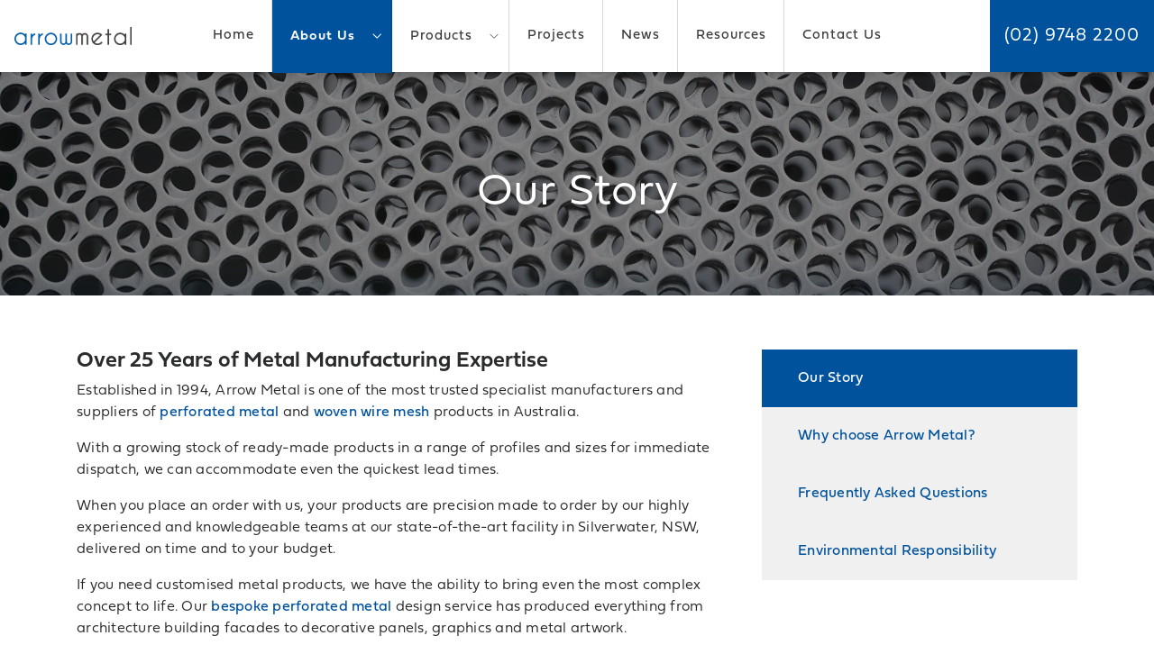

--- FILE ---
content_type: text/html; charset=UTF-8
request_url: https://www.arrowmetal.com.au/our-story/
body_size: 15832
content:

<!DOCTYPE html>
<html lang="en">

<head>
	<meta charset="utf-8" />
<script type="text/javascript">
/* <![CDATA[ */
var gform;gform||(document.addEventListener("gform_main_scripts_loaded",function(){gform.scriptsLoaded=!0}),document.addEventListener("gform/theme/scripts_loaded",function(){gform.themeScriptsLoaded=!0}),window.addEventListener("DOMContentLoaded",function(){gform.domLoaded=!0}),gform={domLoaded:!1,scriptsLoaded:!1,themeScriptsLoaded:!1,isFormEditor:()=>"function"==typeof InitializeEditor,callIfLoaded:function(o){return!(!gform.domLoaded||!gform.scriptsLoaded||!gform.themeScriptsLoaded&&!gform.isFormEditor()||(gform.isFormEditor()&&console.warn("The use of gform.initializeOnLoaded() is deprecated in the form editor context and will be removed in Gravity Forms 3.1."),o(),0))},initializeOnLoaded:function(o){gform.callIfLoaded(o)||(document.addEventListener("gform_main_scripts_loaded",()=>{gform.scriptsLoaded=!0,gform.callIfLoaded(o)}),document.addEventListener("gform/theme/scripts_loaded",()=>{gform.themeScriptsLoaded=!0,gform.callIfLoaded(o)}),window.addEventListener("DOMContentLoaded",()=>{gform.domLoaded=!0,gform.callIfLoaded(o)}))},hooks:{action:{},filter:{}},addAction:function(o,r,e,t){gform.addHook("action",o,r,e,t)},addFilter:function(o,r,e,t){gform.addHook("filter",o,r,e,t)},doAction:function(o){gform.doHook("action",o,arguments)},applyFilters:function(o){return gform.doHook("filter",o,arguments)},removeAction:function(o,r){gform.removeHook("action",o,r)},removeFilter:function(o,r,e){gform.removeHook("filter",o,r,e)},addHook:function(o,r,e,t,n){null==gform.hooks[o][r]&&(gform.hooks[o][r]=[]);var d=gform.hooks[o][r];null==n&&(n=r+"_"+d.length),gform.hooks[o][r].push({tag:n,callable:e,priority:t=null==t?10:t})},doHook:function(r,o,e){var t;if(e=Array.prototype.slice.call(e,1),null!=gform.hooks[r][o]&&((o=gform.hooks[r][o]).sort(function(o,r){return o.priority-r.priority}),o.forEach(function(o){"function"!=typeof(t=o.callable)&&(t=window[t]),"action"==r?t.apply(null,e):e[0]=t.apply(null,e)})),"filter"==r)return e[0]},removeHook:function(o,r,t,n){var e;null!=gform.hooks[o][r]&&(e=(e=gform.hooks[o][r]).filter(function(o,r,e){return!!(null!=n&&n!=o.tag||null!=t&&t!=o.priority)}),gform.hooks[o][r]=e)}});
/* ]]> */
</script>

	<meta name="viewport" content="width=device-width, initial-scale=1, maximum-scale=1, user-scalable=1">

	<meta name='robots' content='index, follow, max-image-preview:large, max-snippet:-1, max-video-preview:-1' />
	<style>img:is([sizes="auto" i], [sizes^="auto," i]) { contain-intrinsic-size: 3000px 1500px }</style>
	
	<!-- This site is optimized with the Yoast SEO plugin v26.1.1 - https://yoast.com/wordpress/plugins/seo/ -->
	<title>Trusted metal product supplier with friendly and sufficient service</title><link rel="preload" data-rocket-preload as="image" href="https://cdn.arrowmetal.com.au/arrowmetal/wp-content/uploads/2022/01/Sydney-Olympic-Park-DSC01503-2000x600.jpg" fetchpriority="high">
	<meta name="description" content="Australia trusted metal product supplier of perforated metal, woven wire and welded wire mesh with fast, efficient and friendly service - Arrow Metal" />
	<link rel="canonical" href="https://www.arrowmetal.com.au/our-story/" />
	<meta property="og:locale" content="en_US" />
	<meta property="og:type" content="article" />
	<meta property="og:title" content="Trusted metal product supplier with friendly and sufficient service" />
	<meta property="og:description" content="Australia trusted metal product supplier of perforated metal, woven wire and welded wire mesh with fast, efficient and friendly service - Arrow Metal" />
	<meta property="og:url" content="https://www.arrowmetal.com.au/our-story/" />
	<meta property="og:site_name" content="Arrow Metal" />
	<meta property="article:modified_time" content="2024-08-29T02:18:34+00:00" />
	<meta property="og:image" content="https://cdn.arrowmetal.com.au/arrowmetal/wp-content/uploads/2022/01/Sydney-Olympic-Park-DSC01503-1024x682.jpg" />
	<meta property="og:image:width" content="1024" />
	<meta property="og:image:height" content="682" />
	<meta property="og:image:type" content="image/jpeg" />
	<meta name="twitter:card" content="summary_large_image" />
	<meta name="twitter:label1" content="Est. reading time" />
	<meta name="twitter:data1" content="2 minutes" />
	<script type="application/ld+json" class="yoast-schema-graph">{"@context":"https://schema.org","@graph":[{"@type":"WebPage","@id":"https://www.arrowmetal.com.au/our-story/","url":"https://www.arrowmetal.com.au/our-story/","name":"Trusted metal product supplier with friendly and sufficient service","isPartOf":{"@id":"https://www.arrowmetal.com.au/#website"},"primaryImageOfPage":{"@id":"https://www.arrowmetal.com.au/our-story/#primaryimage"},"image":{"@id":"https://www.arrowmetal.com.au/our-story/#primaryimage"},"thumbnailUrl":"https://www.arrowmetal.com.au/arrowmetal/wp-content/uploads/2022/01/Sydney-Olympic-Park-DSC01503.jpg","datePublished":"2016-11-17T00:12:15+00:00","dateModified":"2024-08-29T02:18:34+00:00","description":"Australia trusted metal product supplier of perforated metal, woven wire and welded wire mesh with fast, efficient and friendly service - Arrow Metal","breadcrumb":{"@id":"https://www.arrowmetal.com.au/our-story/#breadcrumb"},"inLanguage":"en-AU","potentialAction":[{"@type":"ReadAction","target":["https://www.arrowmetal.com.au/our-story/"]}]},{"@type":"ImageObject","inLanguage":"en-AU","@id":"https://www.arrowmetal.com.au/our-story/#primaryimage","url":"https://www.arrowmetal.com.au/arrowmetal/wp-content/uploads/2022/01/Sydney-Olympic-Park-DSC01503.jpg","contentUrl":"https://www.arrowmetal.com.au/arrowmetal/wp-content/uploads/2022/01/Sydney-Olympic-Park-DSC01503.jpg","width":2000,"height":1333,"caption":"Pattern-239, 3mm aluminium"},{"@type":"BreadcrumbList","@id":"https://www.arrowmetal.com.au/our-story/#breadcrumb","itemListElement":[{"@type":"ListItem","position":1,"name":"Home","item":"https://www.arrowmetal.com.au/"},{"@type":"ListItem","position":2,"name":"Our Story"}]},{"@type":"WebSite","@id":"https://www.arrowmetal.com.au/#website","url":"https://www.arrowmetal.com.au/","name":"Arrow Metal","description":"","potentialAction":[{"@type":"SearchAction","target":{"@type":"EntryPoint","urlTemplate":"https://www.arrowmetal.com.au/?s={search_term_string}"},"query-input":{"@type":"PropertyValueSpecification","valueRequired":true,"valueName":"search_term_string"}}],"inLanguage":"en-AU"}]}</script>
	<!-- / Yoast SEO plugin. -->


<link rel='dns-prefetch' href='//cdn.arrowmetal.com.au' />
<link href='https://cdn.arrowmetal.com.au' rel='preconnect' />
<script type="text/javascript">
/* <![CDATA[ */
window._wpemojiSettings = {"baseUrl":"https:\/\/s.w.org\/images\/core\/emoji\/16.0.1\/72x72\/","ext":".png","svgUrl":"https:\/\/s.w.org\/images\/core\/emoji\/16.0.1\/svg\/","svgExt":".svg","source":{"concatemoji":"https:\/\/www.arrowmetal.com.au\/arrowmetal\/wp-includes\/js\/wp-emoji-release.min.js?ver=6.8.3"}};
/*! This file is auto-generated */
!function(s,n){var o,i,e;function c(e){try{var t={supportTests:e,timestamp:(new Date).valueOf()};sessionStorage.setItem(o,JSON.stringify(t))}catch(e){}}function p(e,t,n){e.clearRect(0,0,e.canvas.width,e.canvas.height),e.fillText(t,0,0);var t=new Uint32Array(e.getImageData(0,0,e.canvas.width,e.canvas.height).data),a=(e.clearRect(0,0,e.canvas.width,e.canvas.height),e.fillText(n,0,0),new Uint32Array(e.getImageData(0,0,e.canvas.width,e.canvas.height).data));return t.every(function(e,t){return e===a[t]})}function u(e,t){e.clearRect(0,0,e.canvas.width,e.canvas.height),e.fillText(t,0,0);for(var n=e.getImageData(16,16,1,1),a=0;a<n.data.length;a++)if(0!==n.data[a])return!1;return!0}function f(e,t,n,a){switch(t){case"flag":return n(e,"\ud83c\udff3\ufe0f\u200d\u26a7\ufe0f","\ud83c\udff3\ufe0f\u200b\u26a7\ufe0f")?!1:!n(e,"\ud83c\udde8\ud83c\uddf6","\ud83c\udde8\u200b\ud83c\uddf6")&&!n(e,"\ud83c\udff4\udb40\udc67\udb40\udc62\udb40\udc65\udb40\udc6e\udb40\udc67\udb40\udc7f","\ud83c\udff4\u200b\udb40\udc67\u200b\udb40\udc62\u200b\udb40\udc65\u200b\udb40\udc6e\u200b\udb40\udc67\u200b\udb40\udc7f");case"emoji":return!a(e,"\ud83e\udedf")}return!1}function g(e,t,n,a){var r="undefined"!=typeof WorkerGlobalScope&&self instanceof WorkerGlobalScope?new OffscreenCanvas(300,150):s.createElement("canvas"),o=r.getContext("2d",{willReadFrequently:!0}),i=(o.textBaseline="top",o.font="600 32px Arial",{});return e.forEach(function(e){i[e]=t(o,e,n,a)}),i}function t(e){var t=s.createElement("script");t.src=e,t.defer=!0,s.head.appendChild(t)}"undefined"!=typeof Promise&&(o="wpEmojiSettingsSupports",i=["flag","emoji"],n.supports={everything:!0,everythingExceptFlag:!0},e=new Promise(function(e){s.addEventListener("DOMContentLoaded",e,{once:!0})}),new Promise(function(t){var n=function(){try{var e=JSON.parse(sessionStorage.getItem(o));if("object"==typeof e&&"number"==typeof e.timestamp&&(new Date).valueOf()<e.timestamp+604800&&"object"==typeof e.supportTests)return e.supportTests}catch(e){}return null}();if(!n){if("undefined"!=typeof Worker&&"undefined"!=typeof OffscreenCanvas&&"undefined"!=typeof URL&&URL.createObjectURL&&"undefined"!=typeof Blob)try{var e="postMessage("+g.toString()+"("+[JSON.stringify(i),f.toString(),p.toString(),u.toString()].join(",")+"));",a=new Blob([e],{type:"text/javascript"}),r=new Worker(URL.createObjectURL(a),{name:"wpTestEmojiSupports"});return void(r.onmessage=function(e){c(n=e.data),r.terminate(),t(n)})}catch(e){}c(n=g(i,f,p,u))}t(n)}).then(function(e){for(var t in e)n.supports[t]=e[t],n.supports.everything=n.supports.everything&&n.supports[t],"flag"!==t&&(n.supports.everythingExceptFlag=n.supports.everythingExceptFlag&&n.supports[t]);n.supports.everythingExceptFlag=n.supports.everythingExceptFlag&&!n.supports.flag,n.DOMReady=!1,n.readyCallback=function(){n.DOMReady=!0}}).then(function(){return e}).then(function(){var e;n.supports.everything||(n.readyCallback(),(e=n.source||{}).concatemoji?t(e.concatemoji):e.wpemoji&&e.twemoji&&(t(e.twemoji),t(e.wpemoji)))}))}((window,document),window._wpemojiSettings);
/* ]]> */
</script>
<style id='wp-emoji-styles-inline-css' type='text/css'>

	img.wp-smiley, img.emoji {
		display: inline !important;
		border: none !important;
		box-shadow: none !important;
		height: 1em !important;
		width: 1em !important;
		margin: 0 0.07em !important;
		vertical-align: -0.1em !important;
		background: none !important;
		padding: 0 !important;
	}
</style>
<link rel='stylesheet' id='wp-block-library-css' href='https://cdn.arrowmetal.com.au/arrowmetal/wp-includes/css/dist/block-library/style.min.css?ver=6.8.3' type='text/css' media='all' />
<style id='classic-theme-styles-inline-css' type='text/css'>
/*! This file is auto-generated */
.wp-block-button__link{color:#fff;background-color:#32373c;border-radius:9999px;box-shadow:none;text-decoration:none;padding:calc(.667em + 2px) calc(1.333em + 2px);font-size:1.125em}.wp-block-file__button{background:#32373c;color:#fff;text-decoration:none}
</style>
<style id='global-styles-inline-css' type='text/css'>
:root{--wp--preset--aspect-ratio--square: 1;--wp--preset--aspect-ratio--4-3: 4/3;--wp--preset--aspect-ratio--3-4: 3/4;--wp--preset--aspect-ratio--3-2: 3/2;--wp--preset--aspect-ratio--2-3: 2/3;--wp--preset--aspect-ratio--16-9: 16/9;--wp--preset--aspect-ratio--9-16: 9/16;--wp--preset--color--black: #000000;--wp--preset--color--cyan-bluish-gray: #abb8c3;--wp--preset--color--white: #ffffff;--wp--preset--color--pale-pink: #f78da7;--wp--preset--color--vivid-red: #cf2e2e;--wp--preset--color--luminous-vivid-orange: #ff6900;--wp--preset--color--luminous-vivid-amber: #fcb900;--wp--preset--color--light-green-cyan: #7bdcb5;--wp--preset--color--vivid-green-cyan: #00d084;--wp--preset--color--pale-cyan-blue: #8ed1fc;--wp--preset--color--vivid-cyan-blue: #0693e3;--wp--preset--color--vivid-purple: #9b51e0;--wp--preset--gradient--vivid-cyan-blue-to-vivid-purple: linear-gradient(135deg,rgba(6,147,227,1) 0%,rgb(155,81,224) 100%);--wp--preset--gradient--light-green-cyan-to-vivid-green-cyan: linear-gradient(135deg,rgb(122,220,180) 0%,rgb(0,208,130) 100%);--wp--preset--gradient--luminous-vivid-amber-to-luminous-vivid-orange: linear-gradient(135deg,rgba(252,185,0,1) 0%,rgba(255,105,0,1) 100%);--wp--preset--gradient--luminous-vivid-orange-to-vivid-red: linear-gradient(135deg,rgba(255,105,0,1) 0%,rgb(207,46,46) 100%);--wp--preset--gradient--very-light-gray-to-cyan-bluish-gray: linear-gradient(135deg,rgb(238,238,238) 0%,rgb(169,184,195) 100%);--wp--preset--gradient--cool-to-warm-spectrum: linear-gradient(135deg,rgb(74,234,220) 0%,rgb(151,120,209) 20%,rgb(207,42,186) 40%,rgb(238,44,130) 60%,rgb(251,105,98) 80%,rgb(254,248,76) 100%);--wp--preset--gradient--blush-light-purple: linear-gradient(135deg,rgb(255,206,236) 0%,rgb(152,150,240) 100%);--wp--preset--gradient--blush-bordeaux: linear-gradient(135deg,rgb(254,205,165) 0%,rgb(254,45,45) 50%,rgb(107,0,62) 100%);--wp--preset--gradient--luminous-dusk: linear-gradient(135deg,rgb(255,203,112) 0%,rgb(199,81,192) 50%,rgb(65,88,208) 100%);--wp--preset--gradient--pale-ocean: linear-gradient(135deg,rgb(255,245,203) 0%,rgb(182,227,212) 50%,rgb(51,167,181) 100%);--wp--preset--gradient--electric-grass: linear-gradient(135deg,rgb(202,248,128) 0%,rgb(113,206,126) 100%);--wp--preset--gradient--midnight: linear-gradient(135deg,rgb(2,3,129) 0%,rgb(40,116,252) 100%);--wp--preset--font-size--small: 13px;--wp--preset--font-size--medium: 20px;--wp--preset--font-size--large: 36px;--wp--preset--font-size--x-large: 42px;--wp--preset--spacing--20: 0.44rem;--wp--preset--spacing--30: 0.67rem;--wp--preset--spacing--40: 1rem;--wp--preset--spacing--50: 1.5rem;--wp--preset--spacing--60: 2.25rem;--wp--preset--spacing--70: 3.38rem;--wp--preset--spacing--80: 5.06rem;--wp--preset--shadow--natural: 6px 6px 9px rgba(0, 0, 0, 0.2);--wp--preset--shadow--deep: 12px 12px 50px rgba(0, 0, 0, 0.4);--wp--preset--shadow--sharp: 6px 6px 0px rgba(0, 0, 0, 0.2);--wp--preset--shadow--outlined: 6px 6px 0px -3px rgba(255, 255, 255, 1), 6px 6px rgba(0, 0, 0, 1);--wp--preset--shadow--crisp: 6px 6px 0px rgba(0, 0, 0, 1);}:where(.is-layout-flex){gap: 0.5em;}:where(.is-layout-grid){gap: 0.5em;}body .is-layout-flex{display: flex;}.is-layout-flex{flex-wrap: wrap;align-items: center;}.is-layout-flex > :is(*, div){margin: 0;}body .is-layout-grid{display: grid;}.is-layout-grid > :is(*, div){margin: 0;}:where(.wp-block-columns.is-layout-flex){gap: 2em;}:where(.wp-block-columns.is-layout-grid){gap: 2em;}:where(.wp-block-post-template.is-layout-flex){gap: 1.25em;}:where(.wp-block-post-template.is-layout-grid){gap: 1.25em;}.has-black-color{color: var(--wp--preset--color--black) !important;}.has-cyan-bluish-gray-color{color: var(--wp--preset--color--cyan-bluish-gray) !important;}.has-white-color{color: var(--wp--preset--color--white) !important;}.has-pale-pink-color{color: var(--wp--preset--color--pale-pink) !important;}.has-vivid-red-color{color: var(--wp--preset--color--vivid-red) !important;}.has-luminous-vivid-orange-color{color: var(--wp--preset--color--luminous-vivid-orange) !important;}.has-luminous-vivid-amber-color{color: var(--wp--preset--color--luminous-vivid-amber) !important;}.has-light-green-cyan-color{color: var(--wp--preset--color--light-green-cyan) !important;}.has-vivid-green-cyan-color{color: var(--wp--preset--color--vivid-green-cyan) !important;}.has-pale-cyan-blue-color{color: var(--wp--preset--color--pale-cyan-blue) !important;}.has-vivid-cyan-blue-color{color: var(--wp--preset--color--vivid-cyan-blue) !important;}.has-vivid-purple-color{color: var(--wp--preset--color--vivid-purple) !important;}.has-black-background-color{background-color: var(--wp--preset--color--black) !important;}.has-cyan-bluish-gray-background-color{background-color: var(--wp--preset--color--cyan-bluish-gray) !important;}.has-white-background-color{background-color: var(--wp--preset--color--white) !important;}.has-pale-pink-background-color{background-color: var(--wp--preset--color--pale-pink) !important;}.has-vivid-red-background-color{background-color: var(--wp--preset--color--vivid-red) !important;}.has-luminous-vivid-orange-background-color{background-color: var(--wp--preset--color--luminous-vivid-orange) !important;}.has-luminous-vivid-amber-background-color{background-color: var(--wp--preset--color--luminous-vivid-amber) !important;}.has-light-green-cyan-background-color{background-color: var(--wp--preset--color--light-green-cyan) !important;}.has-vivid-green-cyan-background-color{background-color: var(--wp--preset--color--vivid-green-cyan) !important;}.has-pale-cyan-blue-background-color{background-color: var(--wp--preset--color--pale-cyan-blue) !important;}.has-vivid-cyan-blue-background-color{background-color: var(--wp--preset--color--vivid-cyan-blue) !important;}.has-vivid-purple-background-color{background-color: var(--wp--preset--color--vivid-purple) !important;}.has-black-border-color{border-color: var(--wp--preset--color--black) !important;}.has-cyan-bluish-gray-border-color{border-color: var(--wp--preset--color--cyan-bluish-gray) !important;}.has-white-border-color{border-color: var(--wp--preset--color--white) !important;}.has-pale-pink-border-color{border-color: var(--wp--preset--color--pale-pink) !important;}.has-vivid-red-border-color{border-color: var(--wp--preset--color--vivid-red) !important;}.has-luminous-vivid-orange-border-color{border-color: var(--wp--preset--color--luminous-vivid-orange) !important;}.has-luminous-vivid-amber-border-color{border-color: var(--wp--preset--color--luminous-vivid-amber) !important;}.has-light-green-cyan-border-color{border-color: var(--wp--preset--color--light-green-cyan) !important;}.has-vivid-green-cyan-border-color{border-color: var(--wp--preset--color--vivid-green-cyan) !important;}.has-pale-cyan-blue-border-color{border-color: var(--wp--preset--color--pale-cyan-blue) !important;}.has-vivid-cyan-blue-border-color{border-color: var(--wp--preset--color--vivid-cyan-blue) !important;}.has-vivid-purple-border-color{border-color: var(--wp--preset--color--vivid-purple) !important;}.has-vivid-cyan-blue-to-vivid-purple-gradient-background{background: var(--wp--preset--gradient--vivid-cyan-blue-to-vivid-purple) !important;}.has-light-green-cyan-to-vivid-green-cyan-gradient-background{background: var(--wp--preset--gradient--light-green-cyan-to-vivid-green-cyan) !important;}.has-luminous-vivid-amber-to-luminous-vivid-orange-gradient-background{background: var(--wp--preset--gradient--luminous-vivid-amber-to-luminous-vivid-orange) !important;}.has-luminous-vivid-orange-to-vivid-red-gradient-background{background: var(--wp--preset--gradient--luminous-vivid-orange-to-vivid-red) !important;}.has-very-light-gray-to-cyan-bluish-gray-gradient-background{background: var(--wp--preset--gradient--very-light-gray-to-cyan-bluish-gray) !important;}.has-cool-to-warm-spectrum-gradient-background{background: var(--wp--preset--gradient--cool-to-warm-spectrum) !important;}.has-blush-light-purple-gradient-background{background: var(--wp--preset--gradient--blush-light-purple) !important;}.has-blush-bordeaux-gradient-background{background: var(--wp--preset--gradient--blush-bordeaux) !important;}.has-luminous-dusk-gradient-background{background: var(--wp--preset--gradient--luminous-dusk) !important;}.has-pale-ocean-gradient-background{background: var(--wp--preset--gradient--pale-ocean) !important;}.has-electric-grass-gradient-background{background: var(--wp--preset--gradient--electric-grass) !important;}.has-midnight-gradient-background{background: var(--wp--preset--gradient--midnight) !important;}.has-small-font-size{font-size: var(--wp--preset--font-size--small) !important;}.has-medium-font-size{font-size: var(--wp--preset--font-size--medium) !important;}.has-large-font-size{font-size: var(--wp--preset--font-size--large) !important;}.has-x-large-font-size{font-size: var(--wp--preset--font-size--x-large) !important;}
:where(.wp-block-post-template.is-layout-flex){gap: 1.25em;}:where(.wp-block-post-template.is-layout-grid){gap: 1.25em;}
:where(.wp-block-columns.is-layout-flex){gap: 2em;}:where(.wp-block-columns.is-layout-grid){gap: 2em;}
:root :where(.wp-block-pullquote){font-size: 1.5em;line-height: 1.6;}
</style>
<link rel='stylesheet' id='bootstrap-css' href='https://cdn.arrowmetal.com.au/arrowmetal/wp-content/themes/theme/css/bootstrap.min.css?ver=1' type='text/css' media='all' />
<link rel='stylesheet' id='mmenu-css' href='https://cdn.arrowmetal.com.au/arrowmetal/wp-content/themes/theme/jquery.mmenu.css?ver=4' type='text/css' media='all' />
<link rel='stylesheet' id='flexslider-css' href='https://cdn.arrowmetal.com.au/arrowmetal/wp-content/themes/theme/css/flexslider.css?ver=4' type='text/css' media='all' />
<link rel='stylesheet' id='stylesheet-css' href='https://cdn.arrowmetal.com.au/arrowmetal/wp-content/themes/theme/style.css?ver=1' type='text/css' media='all' />
<link rel='stylesheet' id='extras-css' href='https://cdn.arrowmetal.com.au/arrowmetal/wp-content/themes/theme/extras.css?ver=4' type='text/css' media='all' />
<link rel='stylesheet' id='magnific-css' href='https://cdn.arrowmetal.com.au/arrowmetal/wp-content/themes/theme/css/magnific-popup.css?ver=4' type='text/css' media='all' />
<link rel='stylesheet' id='carousel-css' href='https://cdn.arrowmetal.com.au/arrowmetal/wp-content/themes/theme/css/owl.carousel.css?ver=4' type='text/css' media='all' />
<link rel='stylesheet' id='animate-css' href='https://cdn.arrowmetal.com.au/arrowmetal/wp-content/themes/theme/css/animate.css?ver=4' type='text/css' media='all' />
<script type="text/javascript" src="https://cdn.arrowmetal.com.au/arrowmetal/wp-content/themes/theme/js/jquery.js" id="jquery-js"></script>
<script type="text/javascript" src="https://cdn.arrowmetal.com.au/arrowmetal/wp-content/themes/theme/js/jquery.matchHeight.js?ver=1" id="matchheight-js"></script>
<script type="text/javascript" src="https://cdn.arrowmetal.com.au/arrowmetal/wp-content/themes/theme/js/magnific.js?ver=1" id="magnific-js"></script>
<script type="text/javascript" src="https://cdn.arrowmetal.com.au/arrowmetal/wp-content/themes/theme/js/jquery.sticky.js?ver=1" id="jquerysticky-js"></script>
<script type="text/javascript" src="https://cdn.arrowmetal.com.au/arrowmetal/wp-content/themes/theme/js/wow.min.js?ver=1" id="wow-js"></script>
<script type="text/javascript" src="https://cdn.arrowmetal.com.au/arrowmetal/wp-content/themes/theme/js/owl.carousel.min.js?ver=1" id="carousel-js"></script>
<script type="text/javascript" src="https://cdn.arrowmetal.com.au/arrowmetal/wp-content/themes/theme/js/custom.js?ver=1" id="custom-js"></script>
<link rel="https://api.w.org/" href="https://www.arrowmetal.com.au/wp-json/" /><link rel="alternate" title="JSON" type="application/json" href="https://www.arrowmetal.com.au/wp-json/wp/v2/pages/21" /><link rel="EditURI" type="application/rsd+xml" title="RSD" href="https://www.arrowmetal.com.au/arrowmetal/xmlrpc.php?rsd" />
<meta name="generator" content="WordPress 6.8.3" />
<link rel='shortlink' href='https://www.arrowmetal.com.au/?p=21' />
<link rel="alternate" title="oEmbed (JSON)" type="application/json+oembed" href="https://www.arrowmetal.com.au/wp-json/oembed/1.0/embed?url=https%3A%2F%2Fwww.arrowmetal.com.au%2Four-story%2F" />
<link rel="alternate" title="oEmbed (XML)" type="text/xml+oembed" href="https://www.arrowmetal.com.au/wp-json/oembed/1.0/embed?url=https%3A%2F%2Fwww.arrowmetal.com.au%2Four-story%2F&#038;format=xml" />
 
	<link rel="icon" type="image/png"  href="https://cdn.arrowmetal.com.au/arrowmetal/wp-content/uploads/2017/04/favicon.png">

<meta name="google-site-verification" content="qOFr3ieFMJNFsgWHtkvVqOMEacQg6Uprs5306UmxjAo" />
	
<link rel="stylesheet" href="https://use.typekit.net/qfy7jdj.css">
	
<meta name="format-detection" content="telephone=no">

	
<script async src=https://www.googletagmanager.com/gtag/js?id=G-3RY2TGCCPX></script>
<script>
window.dataLayer = window.dataLayer || [];
function gtag(){dataLayer.push(arguments);}
gtag('js', new Date());
gtag('config', ' G-3RY2TGCCPX');
</script>


<script>
$(document).ready(function() {
//load page hero fade
    $('#pagehero').delay(100).fadeIn(1200);
});
</script>


<link rel="preconnect" href="https://fonts.gstatic.com">
<link href="https://fonts.googleapis.com/css2?family=Parisienne&display=swap" rel="stylesheet">


<meta name="generator" content="WP Rocket 3.18" data-wpr-features="wpr_oci wpr_cdn" /></head>

<body class="wp-singular page-template page-template-template-about page-template-template-about-php page page-id-21 page-parent wp-theme-theme">
    
    
<a href="tel:0297482200" class="clicktocall">Click to call</a>

<div >


		<div  id="searchbar" class="collapse">
			<div >

				<div  class="container">
					<div class="searcharea">
						<form method="get" action="https://www.arrowmetal.com.au/">
							<div class="input-group ">

							<input   type="search" name="s" placeholder="Enter your search.." class="form-control">
								<span class="input-group-btn">
									<button class="btn btn-default" type="submit">Search</button>
								</span>
							
							</div>
						</form>
					</div>
				</div>

			</div>

		</div>









	<header >

		<a href="https://www.arrowmetal.com.au">
			<img src="https://cdn.arrowmetal.com.au/arrowmetal/wp-content/themes/theme/images/logo.png" alt="Arrow Metal" class="logo">
		</a>



		<div  class="menu-desktop-menu-container"><ul id="menu-desktop-menu" class="navigation"><li id="menu-item-49" class="menu-item menu-item-type-post_type menu-item-object-page menu-item-home menu-item-49"><a href="https://www.arrowmetal.com.au/">Home</a></li>
<li id="menu-item-497" class="menu-item menu-item-type-custom menu-item-object-custom current-menu-ancestor current-menu-parent menu-item-has-children menu-item-497"><a href="#">About Us</a>
<ul class="sub-menu">
	<li id="menu-item-484" class="menu-item menu-item-type-post_type menu-item-object-page current-menu-item page_item page-item-21 current_page_item menu-item-484"><a href="https://www.arrowmetal.com.au/our-story/" aria-current="page">Our Story</a></li>
	<li id="menu-item-1030" class="menu-item menu-item-type-post_type menu-item-object-page menu-item-1030"><a href="https://www.arrowmetal.com.au/our-story/why-choose-arrow-metal/">Why choose Arrow Metal?</a></li>
	<li id="menu-item-434" class="menu-item menu-item-type-post_type menu-item-object-page menu-item-434"><a href="https://www.arrowmetal.com.au/our-story/frequently-asked-questions/">Frequently Asked Questions</a></li>
	<li id="menu-item-282" class="menu-item menu-item-type-post_type menu-item-object-page menu-item-282"><a href="https://www.arrowmetal.com.au/our-story/our-responsibility-to-the-environment/">Environmental Responsibility</a></li>
</ul>
</li>
<li id="menu-item-257" class="menu-item menu-item-type-custom menu-item-object-custom menu-item-has-children menu-item-257"><a href="#">Products</a>
<ul class="sub-menu">
	<li id="menu-item-252" class="menu-item menu-item-type-taxonomy menu-item-object-product_type menu-item-252"><a href="https://www.arrowmetal.com.au/product_type/perforated-metal/">Perforated Metal</a></li>
	<li id="menu-item-778" class="menu-item menu-item-type-post_type menu-item-object-page menu-item-778"><a href="https://www.arrowmetal.com.au/bespoke-metal-designs/">Bespoke Metal Designs</a></li>
	<li id="menu-item-7040" class="menu-item menu-item-type-post_type menu-item-object-page menu-item-7040"><a href="https://www.arrowmetal.com.au/perforated-metal-finishing/">Perforated Metal Finishing</a></li>
	<li id="menu-item-256" class="menu-item menu-item-type-taxonomy menu-item-object-product_type menu-item-256"><a href="https://www.arrowmetal.com.au/product_type/woven-wire-mesh/">Woven Wire Mesh</a></li>
</ul>
</li>
<li id="menu-item-107" class="menu-item menu-item-type-post_type_archive menu-item-object-project menu-item-107"><a href="https://www.arrowmetal.com.au/project/">Projects</a></li>
<li id="menu-item-120" class="menu-item menu-item-type-taxonomy menu-item-object-category menu-item-120"><a href="https://www.arrowmetal.com.au/category/news/">News</a></li>
<li id="menu-item-7063" class="menu-item menu-item-type-post_type menu-item-object-page menu-item-7063"><a href="https://www.arrowmetal.com.au/resources/">Resources</a></li>
<li id="menu-item-50" class="menu-item menu-item-type-post_type menu-item-object-page menu-item-50"><a href="https://www.arrowmetal.com.au/contact-us/">Contact Us</a></li>
</ul></div>
			<a class="sch" href="#searchbar" data-toggle="collapse"><span class="flaticon-search search"></span></a>


			<a id="hamburger" class="pull-right" href="#offcanvas">
				<span class="topd-bar"></span>
				<span class="middle-bar"></span>
				<span class="bottom-bar"></span>
			</a>

			<div  class="phone">

				<span class="number">(02) 9748 2200</span>

			</div>




		</header>





<!--hero banner-->
<section id="pagehero" class="hero"


	style="
	background:url('https://cdn.arrowmetal.com.au/arrowmetal/wp-content/uploads/2022/01/Sydney-Olympic-Park-DSC01503-2000x600.jpg'); 
	background-size:cover
	"

>



<div  class="overlaydark"></div>
<div  class="overlayblue"></div>
<div  class="overlayshadow"></div>
<div  class="caption">



	<h1 class="title">Our Story</h1>











		<span class="desc">



						
			


		</span>




		





	</div>




</section>
<!-- end hero banner-->












<section  id="single-page">

	<div  class="container">


		<div class="row">

			<div class="col-lg-8  col-md-12  col-sm-12 col-xs-12 cont">





				
					<h4>Over 25 Years of Metal Manufacturing Expertise</h4>
<p>Established in 1994, Arrow Metal is one of the most trusted specialist manufacturers and suppliers of <strong><a href="https://www.arrowmetal.com.au/product_type/perforated-metal/" target="_blank" rel="noopener noreferrer">perforated metal</a></strong> and <strong><a href="https://www.arrowmetal.com.au/product_type/woven-wire-mesh/" target="_blank" rel="noopener noreferrer">woven wire mesh</a></strong> products in Australia.</p>
<p>With a growing stock of ready-made products in a range of profiles and sizes for immediate dispatch, we can accommodate even the quickest lead times.</p>
<p>When you place an order with us, your products are precision made to order by our highly experienced and knowledgeable teams at our state-of-the-art facility in Silverwater, NSW, delivered on time and to your budget.</p>
<p>If you need customised metal products, we have the ability to bring even the most complex concept to life. Our <a href="https://www.arrowmetal.com.au/bespoke-metal-designs/" target="_blank" rel="noopener noreferrer"><strong>bespoke perforated metal</strong></a> design service has produced everything from architecture building facades to decorative panels, graphics and metal artwork.</p>
<p>Is perforated metal on your project materials lists this year? Learn more&#8230;  <strong><a href="https://www.arrowmetal.com.au/metal-perforation-ask-our-experts/" target="_blank" rel="noopener">Metal Perforation Q&amp;As: Ask Our Experts</a>    </strong>or   <strong><a href="https://cdn.arrowmetal.com.au/arrowmetal/wp-content/uploads/2022/11/Arrow-Metal-Perforated-Metal-Brochure-2024-SPREADS.pdf" target="_blank" rel="noopener">Download Perforated Metal Catalogue</a></strong></p>
<p>Set your project goals and define your design vision with the help of our <a href="https://cdn.arrowmetal.com.au/arrowmetal/wp-content/uploads/2022/10/Project-Look-Book-pdf-web.pdf" target="_blank" rel="noopener"><strong>Perforated Metal Project Look Book</strong></a> – a curated collection of some of our biggest architectural projects. Download your copy <strong><a href="https://cdn.arrowmetal.com.au/arrowmetal/wp-content/uploads/2022/10/Project-Look-Book-pdf-web.pdf" target="_blank" rel="noopener">here</a></strong> or browse by use and project type <strong><a href="https://www.arrowmetal.com.au/project/project-look-book-perforated-metal-uses/" target="_blank" rel="noopener">here</a></strong>.</p>
<p>Call our team on <strong>(02) 9748 2200 </strong>to discuss your requirements or send us an email enquiry to<strong> <a href="mailto:sales@arrowmetal.com.au" target="_blank" rel="noopener">sales@arrowmetal.com.au</a></strong></p>
<hr />
<p>Stay in touch! Sign up to receive our monthly <a href="https://mailchi.mp/arrowmetal/arrow-metal-newsletter-subscription" target="_blank" rel="noopener">Newsletter</a>.<br />
Follow us: <a href="https://www.facebook.com/ArrowMetalExperts" target="_blank" rel="noopener">Facebook</a>, <a href="https://www.linkedin.com/company/7804068/" target="_blank" rel="noopener">LinkedIn </a></p>
<p><img decoding="async" class="" style="width: 100%;" src="https://cdn.arrowmetal.com.au/arrowmetal/wp-content/uploads/2021/12/Carrington-Aged-Care-Riverview-apt-Bespoke-Perforated-metal-1.jpg" alt="Carrington Aged Care - Riverview apt - Bespoke Perforated metal" /></p>
<p style="text-align: center;"><em>Click on photo to enlarge</em></p>

		<style type="text/css">
			#gallery-1 {
				margin: auto;
			}
			#gallery-1 .gallery-item {
				float: left;
				margin-top: 10px;
				text-align: center;
				width: 33%;
			}
			#gallery-1 img {
				border: 2px solid #cfcfcf;
			}
			#gallery-1 .gallery-caption {
				margin-left: 0;
			}
			/* see gallery_shortcode() in wp-includes/media.php */
		</style>
		<div id='gallery-1' class='gallery galleryid-21 gallery-columns-3 gallery-size-thumbnail'><dl class='gallery-item'>
			<dt class='gallery-icon landscape'>
				<a href='https://cdn.arrowmetal.com.au/arrowmetal/wp-content/uploads/2022/01/Carrington-Aged-Care-Riverview-apt-entrance-DSC01134.jpg'><img decoding="async" width="150" height="150" src="https://cdn.arrowmetal.com.au/arrowmetal/wp-content/uploads/2022/01/Carrington-Aged-Care-Riverview-apt-entrance-DSC01134-150x150.jpg" class="attachment-thumbnail size-thumbnail" alt="Carrington Age Care - Riverview apt entrance" aria-describedby="gallery-1-5882" /></a>
			</dt>
				<dd class='wp-caption-text gallery-caption' id='gallery-1-5882'>
				Riverview Appartments
				</dd></dl><dl class='gallery-item'>
			<dt class='gallery-icon landscape'>
				<a href='https://cdn.arrowmetal.com.au/arrowmetal/wp-content/uploads/2022/01/Carrington-Aged-Care-Riverview-apt-bespoke-perforated-metal-screen-DSC01065.jpg'><img decoding="async" width="150" height="150" src="https://cdn.arrowmetal.com.au/arrowmetal/wp-content/uploads/2022/01/Carrington-Aged-Care-Riverview-apt-bespoke-perforated-metal-screen-DSC01065-150x150.jpg" class="attachment-thumbnail size-thumbnail" alt="Carrington Aged Care - Riverview apt bespoke perforated metal screen" aria-describedby="gallery-1-5889" /></a>
			</dt>
				<dd class='wp-caption-text gallery-caption' id='gallery-1-5889'>
				Bespoke design, 3mm aluminium
				</dd></dl><dl class='gallery-item'>
			<dt class='gallery-icon landscape'>
				<a href='https://cdn.arrowmetal.com.au/arrowmetal/wp-content/uploads/2022/01/Carrington-Age-Care-Riverview-apt-building-DSC01101-v1.jpg'><img decoding="async" width="150" height="150" src="https://cdn.arrowmetal.com.au/arrowmetal/wp-content/uploads/2022/01/Carrington-Age-Care-Riverview-apt-building-DSC01101-v1-150x150.jpg" class="attachment-thumbnail size-thumbnail" alt="Carrington Age Care - Riverview apt building" aria-describedby="gallery-1-5879" /></a>
			</dt>
				<dd class='wp-caption-text gallery-caption' id='gallery-1-5879'>
				Riverview Appartments
				</dd></dl><br style="clear: both" /><dl class='gallery-item'>
			<dt class='gallery-icon landscape'>
				<a href='https://cdn.arrowmetal.com.au/arrowmetal/wp-content/uploads/2021/11/DSC09051.jpg'><img loading="lazy" decoding="async" width="150" height="150" src="https://cdn.arrowmetal.com.au/arrowmetal/wp-content/uploads/2021/11/DSC09051-150x150.jpg" class="attachment-thumbnail size-thumbnail" alt="Decorative perforated panels by Arrow Metal, Como Train Station Upgrade, Sydney" aria-describedby="gallery-1-5634" /></a>
			</dt>
				<dd class='wp-caption-text gallery-caption' id='gallery-1-5634'>
				Feature walls – Como Train Station
				</dd></dl><dl class='gallery-item'>
			<dt class='gallery-icon landscape'>
				<a href='https://cdn.arrowmetal.com.au/arrowmetal/wp-content/uploads/2021/11/DSC08825-1.jpg'><img loading="lazy" decoding="async" width="150" height="150" src="https://cdn.arrowmetal.com.au/arrowmetal/wp-content/uploads/2021/11/DSC08825-1-150x150.jpg" class="attachment-thumbnail size-thumbnail" alt="Como Train Station - Arrow Metal" aria-describedby="gallery-1-5629" /></a>
			</dt>
				<dd class='wp-caption-text gallery-caption' id='gallery-1-5629'>
				Pattern-2319, 3mm aluminium, Champagne Gold finish
				</dd></dl><dl class='gallery-item'>
			<dt class='gallery-icon landscape'>
				<a href='https://cdn.arrowmetal.com.au/arrowmetal/wp-content/uploads/2021/11/DSC09072.jpg'><img loading="lazy" decoding="async" width="150" height="150" src="https://cdn.arrowmetal.com.au/arrowmetal/wp-content/uploads/2021/11/DSC09072-150x150.jpg" class="attachment-thumbnail size-thumbnail" alt="Como Train Station - Arrow Metal" aria-describedby="gallery-1-5637" /></a>
			</dt>
				<dd class='wp-caption-text gallery-caption' id='gallery-1-5637'>
				Como Train Station
				</dd></dl><br style="clear: both" /><dl class='gallery-item'>
			<dt class='gallery-icon landscape'>
				<a href='https://cdn.arrowmetal.com.au/arrowmetal/wp-content/uploads/2021/12/Oatley-Station-Footbridge-1.jpg'><img loading="lazy" decoding="async" width="150" height="150" src="https://cdn.arrowmetal.com.au/arrowmetal/wp-content/uploads/2021/12/Oatley-Station-Footbridge-1-150x150.jpg" class="attachment-thumbnail size-thumbnail" alt="Oatley Station Footbridge" aria-describedby="gallery-1-5829" /></a>
			</dt>
				<dd class='wp-caption-text gallery-caption' id='gallery-1-5829'>
				Oatley Train Station
				</dd></dl><dl class='gallery-item'>
			<dt class='gallery-icon landscape'>
				<a href='https://cdn.arrowmetal.com.au/arrowmetal/wp-content/uploads/2018/03/University-of-Newcastle-perforated-metal-panels-by-Arrow-Metal-2.jpg'><img loading="lazy" decoding="async" width="150" height="150" src="https://cdn.arrowmetal.com.au/arrowmetal/wp-content/uploads/2018/03/University-of-Newcastle-perforated-metal-panels-by-Arrow-Metal-2-150x150.jpg" class="attachment-thumbnail size-thumbnail" alt="Newcastle Architecture Awards - perforated metal by Arrow Metal" aria-describedby="gallery-1-2933" /></a>
			</dt>
				<dd class='wp-caption-text gallery-caption' id='gallery-1-2933'>
				University of Newcastle
				</dd></dl><dl class='gallery-item'>
			<dt class='gallery-icon landscape'>
				<a href='https://cdn.arrowmetal.com.au/arrowmetal/wp-content/uploads/2022/01/Sydney-Olympic-Park-DSC01544.jpg'><img loading="lazy" decoding="async" width="150" height="150" src="https://cdn.arrowmetal.com.au/arrowmetal/wp-content/uploads/2022/01/Sydney-Olympic-Park-DSC01544-150x150.jpg" class="attachment-thumbnail size-thumbnail" alt="" aria-describedby="gallery-1-5956" /></a>
			</dt>
				<dd class='wp-caption-text gallery-caption' id='gallery-1-5956'>
				Sydney Olympic Park
				</dd></dl><br style="clear: both" />
		</div>


				
			

		</div>



			<div class="col-lg-4 col-md-12  col-sm-12 col-xs-12">



			<div class="sideBar">




				<div class="menu-sidebar-container"><ul id="menu-sidebar" class="menu"><li id="menu-item-756" class="menu-item menu-item-type-post_type menu-item-object-page current-menu-item page_item page-item-21 current_page_item menu-item-756"><a href="https://www.arrowmetal.com.au/our-story/" aria-current="page">Our Story</a></li>
<li id="menu-item-1039" class="menu-item menu-item-type-post_type menu-item-object-page menu-item-1039"><a href="https://www.arrowmetal.com.au/our-story/why-choose-arrow-metal/">Why choose Arrow Metal?</a></li>
<li id="menu-item-433" class="menu-item menu-item-type-post_type menu-item-object-page menu-item-433"><a href="https://www.arrowmetal.com.au/our-story/frequently-asked-questions/">Frequently Asked Questions</a></li>
<li id="menu-item-300" class="menu-item menu-item-type-post_type menu-item-object-page menu-item-300"><a href="https://www.arrowmetal.com.au/our-story/our-responsibility-to-the-environment/">Environmental Responsibility</a></li>
</ul></div>



				</div>

			</div>

		</div>

	</div>

</section>

<section  id="mailing-list">

   <div class="container">
<div class="row">

<div class="col-lg-9 push-lg-2">
<h3>Sign up to receive our newsletter</h3>




                <div class='gf_browser_chrome gform_wrapper gravity-theme gform-theme--no-framework' data-form-theme='gravity-theme' data-form-index='0' id='gform_wrapper_3' ><div id='gf_3' class='gform_anchor' tabindex='-1'></div>
                        <div class='gform_heading'>
							<p class='gform_required_legend'>&quot;<span class="gfield_required gfield_required_asterisk">*</span>&quot; indicates required fields</p>
                        </div><form method='post' enctype='multipart/form-data' target='gform_ajax_frame_3' id='gform_3'  action='/our-story/#gf_3' data-formid='3' novalidate>
                        <div class='gform-body gform_body'><div id='gform_fields_3' class='gform_fields top_label form_sublabel_below description_below validation_below'><div id="field_3_5" class="gfield gfield--type-honeypot gform_validation_container field_sublabel_below gfield--has-description field_description_below field_validation_below gfield_visibility_visible"  ><label class='gfield_label gform-field-label' for='input_3_5'>X/Twitter</label><div class='ginput_container'><input name='input_5' id='input_3_5' type='text' value='' autocomplete='new-password'/></div><div class='gfield_description' id='gfield_description_3_5'>This field is for validation purposes and should be left unchanged.</div></div><div id="field_3_1" class="gfield gfield--type-text gfield--input-type-text gfield_contains_required field_sublabel_below gfield--no-description field_description_below field_validation_below gfield_visibility_visible"  ><label class='gfield_label gform-field-label' for='input_3_1'>First Name<span class="gfield_required"><span class="gfield_required gfield_required_asterisk">*</span></span></label><div class='ginput_container ginput_container_text'><input name='input_1' id='input_3_1' type='text' value='' class='large'   tabindex='1000' placeholder='First Name' aria-required="true" aria-invalid="false"   /></div></div><div id="field_3_2" class="gfield gfield--type-text gfield--input-type-text gfield_contains_required field_sublabel_below gfield--no-description field_description_below field_validation_below gfield_visibility_visible"  ><label class='gfield_label gform-field-label' for='input_3_2'>Surname<span class="gfield_required"><span class="gfield_required gfield_required_asterisk">*</span></span></label><div class='ginput_container ginput_container_text'><input name='input_2' id='input_3_2' type='text' value='' class='large'   tabindex='1001' placeholder='Surname' aria-required="true" aria-invalid="false"   /></div></div><div id="field_3_3" class="gfield gfield--type-email gfield--input-type-email gfield_contains_required field_sublabel_below gfield--no-description field_description_below field_validation_below gfield_visibility_visible"  ><label class='gfield_label gform-field-label' for='input_3_3'>Email<span class="gfield_required"><span class="gfield_required gfield_required_asterisk">*</span></span></label><div class='ginput_container ginput_container_email'>
                            <input name='input_3' id='input_3_3' type='email' value='' class='large' tabindex='1002'  placeholder='Email Address' aria-required="true" aria-invalid="false"  />
                        </div></div><div id="field_3_4" class="gfield gfield--type-turnstile gfield--input-type-turnstile gfield--width-full field_sublabel_below gfield--no-description field_description_below field_validation_below gfield_visibility_visible"  ><div class='ginput_container ginput_container_turnstile'><div class="cf-turnstile" id="cf-turnstile_3" data-js-turnstile data-response-field-name="cf-turnstile-response_3" data-theme="light" data-sitekey="0x4AAAAAAA8VzyMtGRwJBDo9"></div></div></div></div></div>
        <div class='gform-footer gform_footer top_label'> <input type='submit' id='gform_submit_button_3' class='gform_button button gform-button--width-full' onclick='gform.submission.handleButtonClick(this);' data-submission-type='submit' value='Join' tabindex='1003' /> <input type='hidden' name='gform_ajax' value='form_id=3&amp;title=&amp;description=&amp;tabindex=12&amp;theme=gravity-theme&amp;hash=1b68bac12a71e037d34312e4c889b2b0' />
            <input type='hidden' class='gform_hidden' name='gform_submission_method' data-js='gform_submission_method_3' value='iframe' />
            <input type='hidden' class='gform_hidden' name='gform_theme' data-js='gform_theme_3' id='gform_theme_3' value='gravity-theme' />
            <input type='hidden' class='gform_hidden' name='gform_style_settings' data-js='gform_style_settings_3' id='gform_style_settings_3' value='' />
            <input type='hidden' class='gform_hidden' name='is_submit_3' value='1' />
            <input type='hidden' class='gform_hidden' name='gform_submit' value='3' />
            
            <input type='hidden' class='gform_hidden' name='gform_unique_id' value='' />
            <input type='hidden' class='gform_hidden' name='state_3' value='WyJbXSIsImEzYjY5MTU1ZTZjNDJkNjFkYzkyMDM5YWE2MTNjMzJhIl0=' />
            <input type='hidden' autocomplete='off' class='gform_hidden' name='gform_target_page_number_3' id='gform_target_page_number_3' value='0' />
            <input type='hidden' autocomplete='off' class='gform_hidden' name='gform_source_page_number_3' id='gform_source_page_number_3' value='1' />
            <input type='hidden' name='gform_field_values' value='' />
            
        </div>
                        <p style="display: none !important;" class="akismet-fields-container" data-prefix="ak_"><label>&#916;<textarea name="ak_hp_textarea" cols="45" rows="8" maxlength="100"></textarea></label><input type="hidden" id="ak_js_1" name="ak_js" value="144"/><script>document.getElementById( "ak_js_1" ).setAttribute( "value", ( new Date() ).getTime() );</script></p></form>
                        </div>
		                <iframe style='display:none;width:0px;height:0px;' src='about:blank' name='gform_ajax_frame_3' id='gform_ajax_frame_3' title='This iframe contains the logic required to handle Ajax powered Gravity Forms.'></iframe>
		                <script type="text/javascript">
/* <![CDATA[ */
 gform.initializeOnLoaded( function() {gformInitSpinner( 3, 'https://www.arrowmetal.com.au/arrowmetal/wp-content/plugins/gravityforms/images/spinner.svg', true );jQuery('#gform_ajax_frame_3').on('load',function(){var contents = jQuery(this).contents().find('*').html();var is_postback = contents.indexOf('GF_AJAX_POSTBACK') >= 0;if(!is_postback){return;}var form_content = jQuery(this).contents().find('#gform_wrapper_3');var is_confirmation = jQuery(this).contents().find('#gform_confirmation_wrapper_3').length > 0;var is_redirect = contents.indexOf('gformRedirect(){') >= 0;var is_form = form_content.length > 0 && ! is_redirect && ! is_confirmation;var mt = parseInt(jQuery('html').css('margin-top'), 10) + parseInt(jQuery('body').css('margin-top'), 10) + 100;if(is_form){jQuery('#gform_wrapper_3').html(form_content.html());if(form_content.hasClass('gform_validation_error')){jQuery('#gform_wrapper_3').addClass('gform_validation_error');} else {jQuery('#gform_wrapper_3').removeClass('gform_validation_error');}setTimeout( function() { /* delay the scroll by 50 milliseconds to fix a bug in chrome */ jQuery(document).scrollTop(jQuery('#gform_wrapper_3').offset().top - mt); }, 50 );if(window['gformInitDatepicker']) {gformInitDatepicker();}if(window['gformInitPriceFields']) {gformInitPriceFields();}var current_page = jQuery('#gform_source_page_number_3').val();gformInitSpinner( 3, 'https://www.arrowmetal.com.au/arrowmetal/wp-content/plugins/gravityforms/images/spinner.svg', true );jQuery(document).trigger('gform_page_loaded', [3, current_page]);window['gf_submitting_3'] = false;}else if(!is_redirect){var confirmation_content = jQuery(this).contents().find('.GF_AJAX_POSTBACK').html();if(!confirmation_content){confirmation_content = contents;}jQuery('#gform_wrapper_3').replaceWith(confirmation_content);jQuery(document).scrollTop(jQuery('#gf_3').offset().top - mt);jQuery(document).trigger('gform_confirmation_loaded', [3]);window['gf_submitting_3'] = false;wp.a11y.speak(jQuery('#gform_confirmation_message_3').text());}else{jQuery('#gform_3').append(contents);if(window['gformRedirect']) {gformRedirect();}}jQuery(document).trigger("gform_pre_post_render", [{ formId: "3", currentPage: "current_page", abort: function() { this.preventDefault(); } }]);        if (event && event.defaultPrevented) {                return;        }        const gformWrapperDiv = document.getElementById( "gform_wrapper_3" );        if ( gformWrapperDiv ) {            const visibilitySpan = document.createElement( "span" );            visibilitySpan.id = "gform_visibility_test_3";            gformWrapperDiv.insertAdjacentElement( "afterend", visibilitySpan );        }        const visibilityTestDiv = document.getElementById( "gform_visibility_test_3" );        let postRenderFired = false;        function triggerPostRender() {            if ( postRenderFired ) {                return;            }            postRenderFired = true;            gform.core.triggerPostRenderEvents( 3, current_page );            if ( visibilityTestDiv ) {                visibilityTestDiv.parentNode.removeChild( visibilityTestDiv );            }        }        function debounce( func, wait, immediate ) {            var timeout;            return function() {                var context = this, args = arguments;                var later = function() {                    timeout = null;                    if ( !immediate ) func.apply( context, args );                };                var callNow = immediate && !timeout;                clearTimeout( timeout );                timeout = setTimeout( later, wait );                if ( callNow ) func.apply( context, args );            };        }        const debouncedTriggerPostRender = debounce( function() {            triggerPostRender();        }, 200 );        if ( visibilityTestDiv && visibilityTestDiv.offsetParent === null ) {            const observer = new MutationObserver( ( mutations ) => {                mutations.forEach( ( mutation ) => {                    if ( mutation.type === 'attributes' && visibilityTestDiv.offsetParent !== null ) {                        debouncedTriggerPostRender();                        observer.disconnect();                    }                });            });            observer.observe( document.body, {                attributes: true,                childList: false,                subtree: true,                attributeFilter: [ 'style', 'class' ],            });        } else {            triggerPostRender();        }    } );} ); 
/* ]]> */
</script>
				
</div>

<div class="clearfix"></div>
   </div>


</div>
</section>





<footer >

		<div  class="container-fluid ">

<div class="row no-gutter grayside text-xs-center">


<div class="col-xl-3 col-sm-12 col-md-6 col-lg-6 col-xs-12 footBox">
<h3>Products</h3>

<div class="menu-footer-menu-container"><ul id="menu-footer-menu" class="navigation"><li id="menu-item-277" class="menu-item menu-item-type-taxonomy menu-item-object-product_type menu-item-277"><a href="https://www.arrowmetal.com.au/product_type/perforated-metal/">Perforated Metal</a></li>
<li id="menu-item-755" class="menu-item menu-item-type-post_type menu-item-object-page menu-item-755"><a href="https://www.arrowmetal.com.au/bespoke-metal-designs/">Bespoke Metal Designs</a></li>
<li id="menu-item-7042" class="menu-item menu-item-type-post_type menu-item-object-page menu-item-7042"><a href="https://www.arrowmetal.com.au/perforated-metal-finishing/">Perforated Metal Finishing</a></li>
<li id="menu-item-279" class="menu-item menu-item-type-taxonomy menu-item-object-product_type menu-item-279"><a href="https://www.arrowmetal.com.au/product_type/woven-wire-mesh/">Woven Wire Mesh</a></li>
</ul></div></div>



<div class="col-xl-3 col-sm-12 col-md-6 col-lg-6 col-xs-12 footBox">
<h3>Recent Projects</h3>


			<ul>
			
				<li><a href="https://www.arrowmetal.com.au/project/perforated-retail-facade-stockland-gables/">Perforated Retail Facade, Stockland Gables</a></li>

					
				<li><a href="https://www.arrowmetal.com.au/project/coloured-perforated-metal-willowdale-sports-precinct/">Coloured Perforated Metal: Willowdale Sports Precinct</a></li>

					
				<li><a href="https://www.arrowmetal.com.au/project/soffit-panels-cabramatta-car-park/">Soffit Panels, Cabramatta Car Park</a></li>

					
				<li><a href="https://www.arrowmetal.com.au/project/school-fencing-punchbowl-boys-high-school/">School Fencing, Punchbowl Boys High School</a></li>

					
					</ul>
		



</div>








		



<div class="col-xl-3 col-sm-12 col-md-6 col-lg-6 col-xs-12 footBox">



<h3>Latest News</h3>


			<ul>
			
				<li><a href="https://www.arrowmetal.com.au/perforated-metal-projects-2025-solving-challenges/">Perforated Metal Projects 2025: Solving Challenges</a></li>

					
				<li><a href="https://www.arrowmetal.com.au/brass-mesh-for-heritage-restorations/">Brass Mesh For Heritage Restorations</a></li>

					
				<li><a href="https://www.arrowmetal.com.au/how-to-design-perforated-privacy-screens/">How to Design Perforated Privacy Screens</a></li>

					
				<li><a href="https://www.arrowmetal.com.au/how-perforated-patterns-affect-mood/">How Perforated Patterns Affect Mood</a></li>

					
					</ul>
		
</div>
















			
<div class="col-xl-3 col-sm-12 col-md-6 col-lg-6 col-xs-12 footBox">
				

					<div class="blueside">



						<div class="content">



				<a href="https://www.arrowmetal.com.au">
				<img src="https://cdn.arrowmetal.com.au/arrowmetal/wp-content/themes/theme/images/white-logo.png" alt="Arrow Metal" class="logo">
				</a>










				<span class="address">3 Carolyn Street,<br />
Silverwater<br />
NSW 2128 Australia</span><a href="tel:(02) 9748 2200"><span class="phone">(02) 9748 2200</span></a><a href="mailto:sales@arrowmetal.com.au" style="color:#fff; text-align:center; display:block">sales@arrowmetal.com.au</a>




<div class="socials">

				

									<a href="https://www.facebook.com/ArrowMetalExperts" target="_blank">
						<i class="glyph-icon flaticon-facebook"></i>
					</a>
				

					


				
	


				
									<a href="https://www.linkedin.com/company/arrow-metal-pty-ltd" target="_blank">
						<i class="glyph-icon flaticon-linkedin"></i>
					</a>
				


			</div>





				<span class="copyright">
				&copy; 2026 Arrow Metal				</span>





						</div>



<div class="clearfix"></div>
					</div>
</div>









</div>

</div>
</footer>









</div>


<nav id="offcanvas">
<div>

<a href="https://www.arrowmetal.com.au"><img src="https://cdn.arrowmetal.com.au/arrowmetal/wp-content/themes/theme/images/white-logo.png" class="logo  img-responsive" alt="Arrow Metal"></a>
		<a class="cta" href="tel:">Click to call</a>
	<div class="menu-mobile-menu-container"><ul id="menu-mobile-menu" class="menu"><li id="menu-item-258" class="menu-item menu-item-type-post_type menu-item-object-page menu-item-home menu-item-258"><a href="https://www.arrowmetal.com.au/">Home</a></li>
<li id="menu-item-259" class="menu-item menu-item-type-post_type menu-item-object-page current-menu-item page_item page-item-21 current_page_item current-menu-ancestor current-menu-parent current_page_parent current_page_ancestor menu-item-has-children menu-item-259"><a href="https://www.arrowmetal.com.au/our-story/" aria-current="page">About Us</a>
<ul class="sub-menu">
	<li id="menu-item-486" class="menu-item menu-item-type-post_type menu-item-object-page current-menu-item page_item page-item-21 current_page_item menu-item-486"><a href="https://www.arrowmetal.com.au/our-story/" aria-current="page">Our Story</a></li>
	<li id="menu-item-487" class="menu-item menu-item-type-post_type menu-item-object-page menu-item-487"><a href="https://www.arrowmetal.com.au/our-story/frequently-asked-questions/">Frequently Asked Questions</a></li>
	<li id="menu-item-262" class="menu-item menu-item-type-post_type menu-item-object-page menu-item-262"><a href="https://www.arrowmetal.com.au/our-story/our-responsibility-to-the-environment/">Environmental Responsibility</a></li>
</ul>
</li>
<li id="menu-item-492" class="menu-item menu-item-type-post_type_archive menu-item-object-product menu-item-has-children menu-item-492"><a href="https://www.arrowmetal.com.au/product/">Products</a>
<ul class="sub-menu">
	<li id="menu-item-479" class="menu-item menu-item-type-taxonomy menu-item-object-product_type menu-item-479"><a href="https://www.arrowmetal.com.au/product_type/perforated-metal/">Perforated Metal</a></li>
	<li id="menu-item-723" class="menu-item menu-item-type-post_type menu-item-object-page menu-item-723"><a href="https://www.arrowmetal.com.au/bespoke-metal-designs/">Bespoke Metal Designs</a></li>
	<li id="menu-item-7043" class="menu-item menu-item-type-post_type menu-item-object-page menu-item-7043"><a href="https://www.arrowmetal.com.au/perforated-metal-finishing/">Perforated Metal Finishing</a></li>
	<li id="menu-item-481" class="menu-item menu-item-type-taxonomy menu-item-object-product_type menu-item-481"><a href="https://www.arrowmetal.com.au/product_type/woven-wire-mesh/">Woven Wire Mesh</a></li>
</ul>
</li>
<li id="menu-item-485" class="menu-item menu-item-type-post_type_archive menu-item-object-project menu-item-485"><a href="https://www.arrowmetal.com.au/project/">Projects</a></li>
<li id="menu-item-482" class="menu-item menu-item-type-taxonomy menu-item-object-category menu-item-482"><a href="https://www.arrowmetal.com.au/category/news/">News</a></li>
<li id="menu-item-7066" class="menu-item menu-item-type-post_type menu-item-object-page menu-item-7066"><a href="https://www.arrowmetal.com.au/resources/">Resources</a></li>
<li id="menu-item-265" class="menu-item menu-item-type-post_type menu-item-object-page menu-item-265"><a href="https://www.arrowmetal.com.au/contact-us/">Contact Us</a></li>
</ul></div></div>
</nav>


 


<script type="speculationrules">
{"prefetch":[{"source":"document","where":{"and":[{"href_matches":"\/*"},{"not":{"href_matches":["\/arrowmetal\/wp-*.php","\/arrowmetal\/wp-admin\/*","\/arrowmetal\/wp-content\/uploads\/*","\/arrowmetal\/wp-content\/*","\/arrowmetal\/wp-content\/plugins\/*","\/arrowmetal\/wp-content\/themes\/theme\/*","\/*\\?(.+)"]}},{"not":{"selector_matches":"a[rel~=\"nofollow\"]"}},{"not":{"selector_matches":".no-prefetch, .no-prefetch a"}}]},"eagerness":"conservative"}]}
</script>
<link rel='stylesheet' id='gform_basic-css' href='https://cdn.arrowmetal.com.au/arrowmetal/wp-content/plugins/gravityforms/assets/css/dist/basic.min.css?ver=2.9.18.2' type='text/css' media='all' />
<link rel='stylesheet' id='gform_theme_components-css' href='https://cdn.arrowmetal.com.au/arrowmetal/wp-content/plugins/gravityforms/assets/css/dist/theme-components.min.css?ver=2.9.18.2' type='text/css' media='all' />
<link rel='stylesheet' id='gform_theme-css' href='https://cdn.arrowmetal.com.au/arrowmetal/wp-content/plugins/gravityforms/assets/css/dist/theme.min.css?ver=2.9.18.2' type='text/css' media='all' />
<script type="text/javascript" src="https://cdn.arrowmetal.com.au/arrowmetal/wp-content/themes/theme/js/tether.min.js?ver=1" id="tether-js"></script>
<script type="text/javascript" src="https://cdn.arrowmetal.com.au/arrowmetal/wp-content/themes/theme/js/bootstrap.min.js?ver=1" id="bootstrap-js"></script>
<script type="text/javascript" src="https://cdn.arrowmetal.com.au/arrowmetal/wp-content/themes/theme/js/jquery.mmenu.min.js?ver=1" id="mmenu-js"></script>
<script type="text/javascript" src="https://cdn.arrowmetal.com.au/arrowmetal/wp-content/themes/theme/js/stickykit.js?ver=1" id="stickykit-js"></script>
<script type="text/javascript" src="https://cdn.arrowmetal.com.au/arrowmetal/wp-content/themes/theme/js/autogrow.js?ver=1" id="autogrow-js"></script>
<script type="text/javascript" src="https://cdn.arrowmetal.com.au/arrowmetal/wp-content/themes/theme/js/jquery.nice-select.min.js?ver=1" id="niceselect-js"></script>
<script type="text/javascript" src="https://cdn.arrowmetal.com.au/arrowmetal/wp-content/themes/theme/js/jquery.flexslider-min.js?ver=1" id="flexslider-js"></script>
<script type="text/javascript" src="https://cdn.arrowmetal.com.au/arrowmetal/wp-includes/js/dist/dom-ready.min.js?ver=f77871ff7694fffea381" id="wp-dom-ready-js"></script>
<script type="text/javascript" src="https://cdn.arrowmetal.com.au/arrowmetal/wp-includes/js/dist/hooks.min.js?ver=4d63a3d491d11ffd8ac6" id="wp-hooks-js"></script>
<script type="text/javascript" src="https://cdn.arrowmetal.com.au/arrowmetal/wp-includes/js/dist/i18n.min.js?ver=5e580eb46a90c2b997e6" id="wp-i18n-js"></script>
<script type="text/javascript" id="wp-i18n-js-after">
/* <![CDATA[ */
wp.i18n.setLocaleData( { 'text direction\u0004ltr': [ 'ltr' ] } );
/* ]]> */
</script>
<script type="text/javascript" id="wp-a11y-js-translations">
/* <![CDATA[ */
( function( domain, translations ) {
	var localeData = translations.locale_data[ domain ] || translations.locale_data.messages;
	localeData[""].domain = domain;
	wp.i18n.setLocaleData( localeData, domain );
} )( "default", {"translation-revision-date":"2025-12-25 14:07:15+0000","generator":"GlotPress\/4.0.3","domain":"messages","locale_data":{"messages":{"":{"domain":"messages","plural-forms":"nplurals=2; plural=n != 1;","lang":"en_AU"},"Notifications":["Notifications"]}},"comment":{"reference":"wp-includes\/js\/dist\/a11y.js"}} );
/* ]]> */
</script>
<script type="text/javascript" src="https://cdn.arrowmetal.com.au/arrowmetal/wp-includes/js/dist/a11y.min.js?ver=3156534cc54473497e14" id="wp-a11y-js"></script>
<script type="text/javascript" defer='defer' src="https://cdn.arrowmetal.com.au/arrowmetal/wp-content/plugins/gravityforms/js/jquery.json.min.js?ver=2.9.18.2" id="gform_json-js"></script>
<script type="text/javascript" id="gform_gravityforms-js-extra">
/* <![CDATA[ */
var gform_i18n = {"datepicker":{"days":{"monday":"Mo","tuesday":"Tu","wednesday":"We","thursday":"Th","friday":"Fr","saturday":"Sa","sunday":"Su"},"months":{"january":"January","february":"February","march":"March","april":"April","may":"May","june":"June","july":"July","august":"August","september":"September","october":"October","november":"November","december":"December"},"firstDay":1,"iconText":"Select date"}};
var gf_legacy_multi = [];
var gform_gravityforms = {"strings":{"invalid_file_extension":"This type of file is not allowed. Must be one of the following:","delete_file":"Delete this file","in_progress":"in progress","file_exceeds_limit":"File exceeds size limit","illegal_extension":"This type of file is not allowed.","max_reached":"Maximum number of files reached","unknown_error":"There was a problem while saving the file on the server","currently_uploading":"Please wait for the uploading to complete","cancel":"Cancel","cancel_upload":"Cancel this upload","cancelled":"Cancelled"},"vars":{"images_url":"https:\/\/www.arrowmetal.com.au\/arrowmetal\/wp-content\/plugins\/gravityforms\/images"}};
var gf_global = {"gf_currency_config":{"name":"Australian Dollar","symbol_left":"$","symbol_right":"","symbol_padding":" ","thousand_separator":",","decimal_separator":".","decimals":2,"code":"AUD"},"base_url":"https:\/\/www.arrowmetal.com.au\/arrowmetal\/wp-content\/plugins\/gravityforms","number_formats":[],"spinnerUrl":"https:\/\/www.arrowmetal.com.au\/arrowmetal\/wp-content\/plugins\/gravityforms\/images\/spinner.svg","version_hash":"0d4cc0f7c4562dd6dc9043c2fa9cd330","strings":{"newRowAdded":"New row added.","rowRemoved":"Row removed","formSaved":"The form has been saved.  The content contains the link to return and complete the form."}};
/* ]]> */
</script>
<script type="text/javascript" defer='defer' src="https://cdn.arrowmetal.com.au/arrowmetal/wp-content/plugins/gravityforms/js/gravityforms.min.js?ver=2.9.18.2" id="gform_gravityforms-js"></script>
<script type="text/javascript" defer='defer' src="https://cdn.arrowmetal.com.au/arrowmetal/wp-content/plugins/gravityforms/js/placeholders.jquery.min.js?ver=2.9.18.2" id="gform_placeholder-js"></script>
<script type="text/javascript" defer='defer' src="https://cdn.arrowmetal.com.au/arrowmetal/wp-content/plugins/gravityforms/assets/js/dist/utils.min.js?ver=380b7a5ec0757c78876bc8a59488f2f3" id="gform_gravityforms_utils-js"></script>
<script type="text/javascript" defer='defer' src="https://cdn.arrowmetal.com.au/arrowmetal/wp-content/plugins/gravityforms/assets/js/dist/vendor-theme.min.js?ver=21e5a4db1670166692ac5745329bfc80" id="gform_gravityforms_theme_vendors-js"></script>
<script type="text/javascript" id="gform_gravityforms_theme-js-extra">
/* <![CDATA[ */
var gform_theme_config = {"common":{"form":{"honeypot":{"version_hash":"0d4cc0f7c4562dd6dc9043c2fa9cd330"},"ajax":{"ajaxurl":"https:\/\/www.arrowmetal.com.au\/arrowmetal\/wp-admin\/admin-ajax.php","ajax_submission_nonce":"f1978415ab","i18n":{"step_announcement":"Step %1$s of %2$s, %3$s","unknown_error":"There was an unknown error processing your request. Please try again."}}}},"hmr_dev":"","public_path":"https:\/\/www.arrowmetal.com.au\/arrowmetal\/wp-content\/plugins\/gravityforms\/assets\/js\/dist\/","config_nonce":"2bb941f544"};
/* ]]> */
</script>
<script type="text/javascript" defer='defer' src="https://cdn.arrowmetal.com.au/arrowmetal/wp-content/plugins/gravityforms/assets/js/dist/scripts-theme.min.js?ver=8fa5e6390c795318e567cd2b080e169b" id="gform_gravityforms_theme-js"></script>
<script type="text/javascript" defer='defer' src="https://challenges.cloudflare.com/turnstile/v0/api.js?render=explicit" id="gform_turnstile_vendor_script-js"></script>
<script type="text/javascript" defer='defer' src="https://cdn.arrowmetal.com.au/arrowmetal/wp-content/plugins/gravityformsturnstile/assets/js/dist/vendor-theme.min.js?ver=1.4.0" id="gform_turnstile_vendor_theme-js"></script>
<script type="text/javascript" defer='defer' src="https://cdn.arrowmetal.com.au/arrowmetal/wp-content/plugins/gravityformsturnstile/assets/js/dist/scripts-theme.min.js?ver=1.4.0" id="gform_turnstile_theme-js"></script>
<script type="text/javascript">
/* <![CDATA[ */
 gform.initializeOnLoaded( function() { jQuery(document).on('gform_post_render', function(event, formId, currentPage){if(formId == 3) {if(typeof Placeholders != 'undefined'){
                        Placeholders.enable();
                    }				gform.utils.addAsyncFilter('gform/submission/pre_submission', async (data) => {
				    const input = document.createElement('input');
				    input.type = 'hidden';
				    input.name = 'gf_zero_spam_key';
				    input.value = 'oc37INr4WFQ2sKoAQAP5UDFvrLJ9QO3RL6unqALe24QWHa1H14KhwtUEeIsK0hBM';
				    input.setAttribute('autocomplete', 'new-password');
				    data.form.appendChild(input);
				
				    return data;
				});} } );jQuery(document).on('gform_post_conditional_logic', function(event, formId, fields, isInit){} ) } ); 
/* ]]> */
</script>
<script type="text/javascript">
/* <![CDATA[ */
 gform.initializeOnLoaded( function() {jQuery(document).trigger("gform_pre_post_render", [{ formId: "3", currentPage: "1", abort: function() { this.preventDefault(); } }]);        if (event && event.defaultPrevented) {                return;        }        const gformWrapperDiv = document.getElementById( "gform_wrapper_3" );        if ( gformWrapperDiv ) {            const visibilitySpan = document.createElement( "span" );            visibilitySpan.id = "gform_visibility_test_3";            gformWrapperDiv.insertAdjacentElement( "afterend", visibilitySpan );        }        const visibilityTestDiv = document.getElementById( "gform_visibility_test_3" );        let postRenderFired = false;        function triggerPostRender() {            if ( postRenderFired ) {                return;            }            postRenderFired = true;            gform.core.triggerPostRenderEvents( 3, 1 );            if ( visibilityTestDiv ) {                visibilityTestDiv.parentNode.removeChild( visibilityTestDiv );            }        }        function debounce( func, wait, immediate ) {            var timeout;            return function() {                var context = this, args = arguments;                var later = function() {                    timeout = null;                    if ( !immediate ) func.apply( context, args );                };                var callNow = immediate && !timeout;                clearTimeout( timeout );                timeout = setTimeout( later, wait );                if ( callNow ) func.apply( context, args );            };        }        const debouncedTriggerPostRender = debounce( function() {            triggerPostRender();        }, 200 );        if ( visibilityTestDiv && visibilityTestDiv.offsetParent === null ) {            const observer = new MutationObserver( ( mutations ) => {                mutations.forEach( ( mutation ) => {                    if ( mutation.type === 'attributes' && visibilityTestDiv.offsetParent !== null ) {                        debouncedTriggerPostRender();                        observer.disconnect();                    }                });            });            observer.observe( document.body, {                attributes: true,                childList: false,                subtree: true,                attributeFilter: [ 'style', 'class' ],            });        } else {            triggerPostRender();        }    } ); 
/* ]]> */
</script>
 






  </body>
</html>




<!-- This website is like a Rocket, isn't it? Performance optimized by WP Rocket. Learn more: https://wp-rocket.me - Debug: cached@1769728435 -->